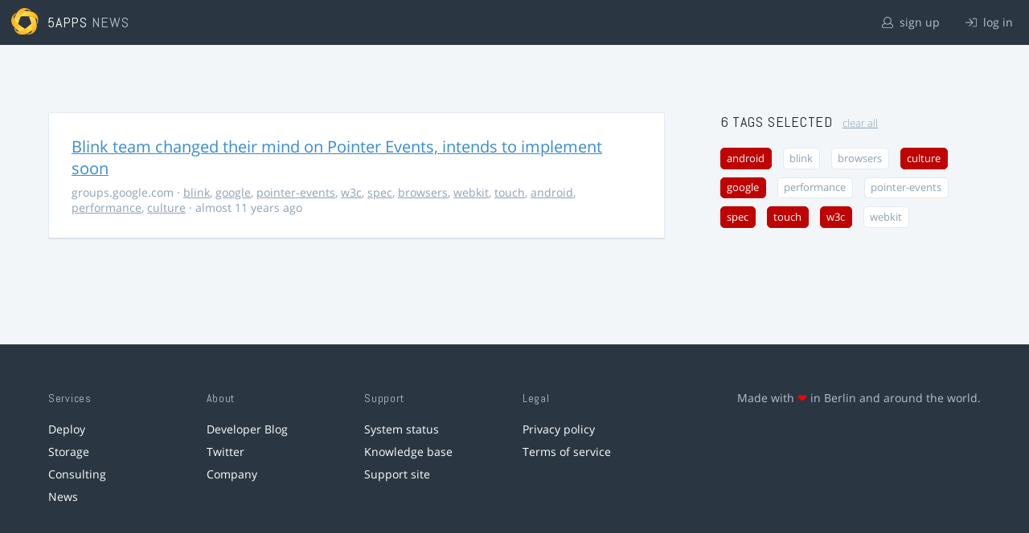

--- FILE ---
content_type: text/html; charset=utf-8
request_url: https://5apps.com/news/stories?tags=culture%2Cw3c%2Ctouch%2Cspec%2Candroid%2Cgoogle
body_size: 2192
content:
<!DOCTYPE html>
<html class='no-js' lang='en'>
<head>
<meta charset='utf-8'>
<meta content='width=device-width, minimum-scale=1.0, maximum-scale=1.0' name='viewport'>
<title>5apps News | Tags: culture, w3c, touch, spec, android, google</title>
<meta content='Link list for PWA developers and designers' name='description'>
<link href='https://static.5apps.com/assets/favicon/news-96cbac3682cc87074003dffcdff8dd8b46a406e8c320886e239ffe5da1a20b0b.png' rel='icon'>
<link href='https://5apps.com/news/stories/latest.rss' rel='alternate' title='Latest links' type='application/rss+xml'>

<meta name="csrf-param" content="authenticity_token" />
<meta name="csrf-token" content="GZ/y5oyvwxXw055wEwf1NC1xXdu7vjFuqY7yl3EmOJVRISfacmL7pkpVTPNJwjUOJNNcNgNXNHXjDbLt98ORfg==" />
<link rel="stylesheet" media="screen" href="https://static.5apps.com/assets/redesign-76c0d3aa745417cfcc3f2e4d9fe805d60721315ffa22689b71ab1528496b851d.css" />
</head>
<body class='stories index'>
<header class='topbar'>
<h1>
<img src="https://static.5apps.com/assets/icon/5apps-gradient-orange-cef6dd3027ee0df5fd63cc780a4b84d90f43dbc1f6c3d216f876e09f8b8768cb.svg" />
<span class='primary'><a href="https://5apps.com/">5apps</a></span>
<span class='secondary'>News</span>
</h1>
<nav>
<ul>
<li class='signup'>
<a href="/users/sign_up?site=news"><svg xmlns="http://www.w3.org/2000/svg" viewBox="0 0 512 512"><path d="M430.769 312.653l-48.658-13.902C427.833 251.806 432 197.605 432 176 432 78.845 353.262 0 256 0 158.859 0 80 78.724 80 176c0 21.609 4.167 75.806 49.889 122.751l-48.658 13.902C19.49 330.294 0 386.442 0 420.344V448c0 35.29 28.71 64 64 64h384c35.29 0 64-28.71 64-64v-27.656c0-33.198-18.981-89.905-81.231-107.691zM256 32c79.529 0 144 64.471 144 144s-64.471 144-144 144-144-64.471-144-144S176.471 32 256 32zm224 416c0 17.673-14.327 32-32 32H64c-17.673 0-32-14.327-32-32v-27.656c0-35.718 23.678-67.109 58.022-76.922l69.862-19.961C176.969 334.613 210.109 352 256 352c45.897 0 79.038-17.392 96.116-28.538l69.862 19.961C456.322 353.235 480 384.626 480 420.344V448z"/></svg>
sign up
</a></li>
<li class='login'>
<a href="/users/sign_in"><svg xmlns="http://www.w3.org/2000/svg" viewBox="0 0 512 512"><path d="M184 83.5l164.5 164c4.7 4.7 4.7 12.3 0 17L184 428.5c-4.7 4.7-12.3 4.7-17 0l-7.1-7.1c-4.7-4.7-4.7-12.3 0-17l132-131.4H12c-6.6 0-12-5.4-12-12v-10c0-6.6 5.4-12 12-12h279.9L160 107.6c-4.7-4.7-4.7-12.3 0-17l7.1-7.1c4.6-4.7 12.2-4.7 16.9 0zM512 400V112c0-26.5-21.5-48-48-48H332c-6.6 0-12 5.4-12 12v8c0 6.6 5.4 12 12 12h132c8.8 0 16 7.2 16 16v288c0 8.8-7.2 16-16 16H332c-6.6 0-12 5.4-12 12v8c0 6.6 5.4 12 12 12h132c26.5 0 48-21.5 48-48z"/></svg>
log in
</a></li>
</ul>
</nav>
</header>

<main>
<div class='index'>
<div class='stories'>
<ul>
<li data-story-id='5513e3b1706c61692a270200'>
<div class='story'>
<h3>
<a class="title" href="https://groups.google.com/a/chromium.org/forum/#!topic/blink-dev/ODWmcKNQl0I">Blink team changed their mind on Pointer Events, intends to implement soon</a>
</h3>
<p class='meta'>
<span class='domain'>
groups.google.com
</span>
&middot;
<a href="https://5apps.com/news/stories?tags=blink">blink</a>, <a href="https://5apps.com/news/stories?tags=google">google</a>, <a href="https://5apps.com/news/stories?tags=pointer-events">pointer-events</a>, <a href="https://5apps.com/news/stories?tags=w3c">w3c</a>, <a href="https://5apps.com/news/stories?tags=spec">spec</a>, <a href="https://5apps.com/news/stories?tags=browsers">browsers</a>, <a href="https://5apps.com/news/stories?tags=webkit">webkit</a>, <a href="https://5apps.com/news/stories?tags=touch">touch</a>, <a href="https://5apps.com/news/stories?tags=android">android</a>, <a href="https://5apps.com/news/stories?tags=performance">performance</a>, <a href="https://5apps.com/news/stories?tags=culture">culture</a>
&middot;
almost 11 years ago
</p>
</div>
</li>
</ul>

</div>
<aside>
<section class='all-tags'>
<h2>
6 Tags
selected
<a class="clear-tags" href="/news">clear all</a>
</h2>
<ul class='tags'>
<li class=''>
<a class="active " href="/news/stories?tags=culture%2Cw3c%2Ctouch%2Cspec%2Cgoogle">android</a>
</li>
<li class=''>
<a class="" href="/news/stories?tags=culture%2Cw3c%2Ctouch%2Cspec%2Candroid%2Cgoogle%2Cblink">blink</a>
</li>
<li class=''>
<a class="" href="/news/stories?tags=culture%2Cw3c%2Ctouch%2Cspec%2Candroid%2Cgoogle%2Cbrowsers">browsers</a>
</li>
<li class=''>
<a class="active " href="/news/stories?tags=w3c%2Ctouch%2Cspec%2Candroid%2Cgoogle">culture</a>
</li>
<li class=''>
<a class="active " href="/news/stories?tags=culture%2Cw3c%2Ctouch%2Cspec%2Candroid">google</a>
</li>
<li class=''>
<a class="" href="/news/stories?tags=culture%2Cw3c%2Ctouch%2Cspec%2Candroid%2Cgoogle%2Cperformance">performance</a>
</li>
<li class=''>
<a class="" href="/news/stories?tags=culture%2Cw3c%2Ctouch%2Cspec%2Candroid%2Cgoogle%2Cpointer-events">pointer-events</a>
</li>
<li class=''>
<a class="active " href="/news/stories?tags=culture%2Cw3c%2Ctouch%2Candroid%2Cgoogle">spec</a>
</li>
<li class=''>
<a class="active " href="/news/stories?tags=culture%2Cw3c%2Cspec%2Candroid%2Cgoogle">touch</a>
</li>
<li class=''>
<a class="active " href="/news/stories?tags=culture%2Ctouch%2Cspec%2Candroid%2Cgoogle">w3c</a>
</li>
<li class=''>
<a class="" href="/news/stories?tags=culture%2Cw3c%2Ctouch%2Cspec%2Candroid%2Cgoogle%2Cwebkit">webkit</a>
</li>
</ul>
</section>
<section class='tag-actions'>
<a class="hidden" id="show-all-tags" href="">show all tags</a>
</section>

</aside>
</div>

</main>
<footer>
<div class='grid-container'>
<section class='links'>
<h2>Services</h2>
<ul>
<li><a href="/deploy/home">Deploy</a></li>
<li><a href="/storage">Storage</a></li>
<li><a href="https://5apps.com/consulting">Consulting</a></li>
<li><a href="https://5apps.com/news">News</a></li>
</ul>
</section>
<section class='links'>
<h2>About</h2>
<ul>
<li><a href="https://blog.5apps.com">Developer Blog</a></li>
<li><a href="https://twitter.com/5apps">Twitter</a></li>
<li><a href="https://5apps.com/about">Company</a></li>
</ul>
</section>
<section class='links'>
<h2>Support</h2>
<ul>
<li><a href="https://status.5apps.com">System status</a></li>
<li><a href="https://5apps.tenderapp.com/kb">Knowledge base</a></li>
<li><a href="https://5apps.tenderapp.com/">Support site</a></li>
</ul>
</section>
<section class='links'>
<h2>Legal</h2>
<ul>
<li><a href="https://5apps.com/privacy">Privacy policy</a></li>
<li><a href="https://5apps.com/terms">Terms of service</a></li>
</ul>
</section>
<section class='imprint'>
<p>
Made with <span class="heart">❤</span> in Berlin and around the world.
</p>
</section>
</div>
</footer>
<script src="https://static.5apps.com/assets/redesign-726adf4b74a23c9f5b34ae9eea9aee0ff8477a6155d7a0b62114fc14cac86d01.js" debug="false"></script>
<script>
  const hiddenTags = document.querySelectorAll('.all-tags ul li.hidden');
  if (hiddenTags.length > 0) {
    const showAllTagsLink = document.getElementById('show-all-tags');
    showAllTagsLink.classList.remove('hidden');
    showAllTagsLink.addEventListener('click', function(evt) {
      evt.preventDefault();
      showAllTagsLink.classList.add('hidden');
      for (const tag of hiddenTags) {
        tag.classList.remove('hidden')
      }
      return false;
    });
  }
</script>

</body>
</html>
